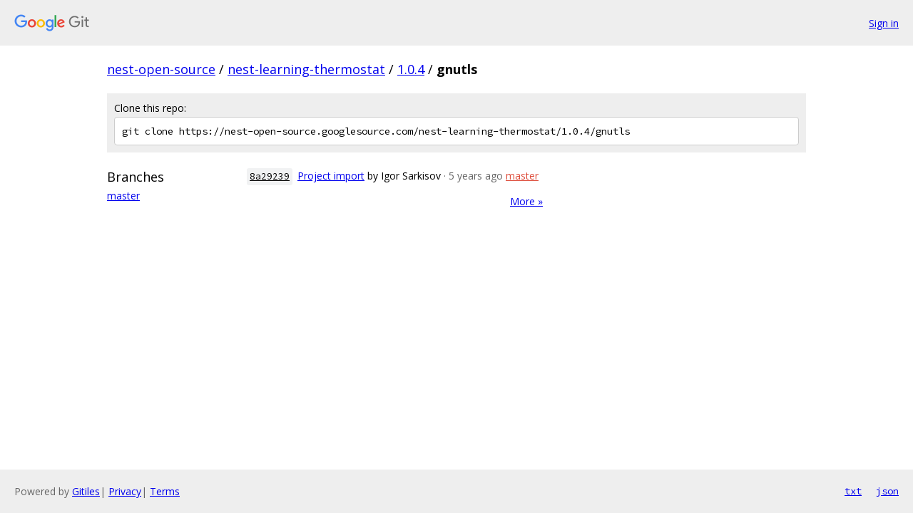

--- FILE ---
content_type: text/html; charset=utf-8
request_url: https://nest-open-source.googlesource.com/nest-learning-thermostat/1.0.4/gnutls/
body_size: 3023
content:
<!DOCTYPE html><html lang="en"><head><meta charset="utf-8"><meta name="viewport" content="width=device-width, initial-scale=1"><title>nest-learning-thermostat/1.0.4/gnutls - Git at Google</title><link rel="stylesheet" type="text/css" href="/+static/base.css"><!-- default customHeadTagPart --></head><body class="Site"><header class="Site-header"><div class="Header"><a class="Header-image" href="/"><img src="//www.gstatic.com/images/branding/lockups/2x/lockup_git_color_108x24dp.png" width="108" height="24" alt="Google Git"></a><div class="Header-menu"> <a class="Header-menuItem" href="https://accounts.google.com/AccountChooser?faa=1&amp;continue=https://nest-open-source.googlesource.com/login/nest-learning-thermostat/1.0.4/gnutls/">Sign in</a> </div></div></header><div class="Site-content"><div class="Container "><div class="Breadcrumbs"><a class="Breadcrumbs-crumb" href="/?format=HTML">nest-open-source</a> / <a class="Breadcrumbs-crumb" href="/nest-learning-thermostat/">nest-learning-thermostat</a> / <a class="Breadcrumbs-crumb" href="/nest-learning-thermostat/1.0.4/">1.0.4</a> / <span class="Breadcrumbs-crumb">gnutls</span></div><div class="CloneRepo"><div class="CloneRepo-title">Clone this repo:</div><input id="clone-repo-input" type="text" class="u-monospace CloneRepo-command" readonly="readonly" value="git clone https://nest-open-source.googlesource.com/nest-learning-thermostat/1.0.4/gnutls"></div><div class="RepoShortlog"><div class="RepoShortlog-refs"><div class="RefList RefList--responsive"><h3 class="RefList-title">Branches</h3><ul class="RefList-items"><li class="RefList-item"><a href="/nest-learning-thermostat/1.0.4/gnutls/+/refs/heads/master">master</a></li></ul></div></div><div class="RepoShortlog-log"><ol class="CommitLog"><li class="CommitLog-item CommitLog-item--oneline"><a class="u-sha1 u-monospace CommitLog-sha1" href="/nest-learning-thermostat/1.0.4/gnutls/+/8a29239d24d6930353405d5d06389dab38bc8539">8a29239</a> <a href="/nest-learning-thermostat/1.0.4/gnutls/+/8a29239d24d6930353405d5d06389dab38bc8539">Project import</a> <span class="CommitLog-author" title="isarkisov@google.com">by Igor Sarkisov</span> <span class="CommitLog-time" title="Thu Oct 01 18:52:38 2020 -0700">· 5 years ago</span> <a class="CommitLog-branchLabel" href="/nest-learning-thermostat/1.0.4/gnutls/+/refs/heads/master">master</a></li></ol><nav class="LogNav"><a class="LogNav-next" href="/nest-learning-thermostat/1.0.4/gnutls/+log">More &raquo;</a></nav></div></div></div> <!-- Container --></div> <!-- Site-content --><footer class="Site-footer"><div class="Footer"><span class="Footer-poweredBy">Powered by <a href="https://gerrit.googlesource.com/gitiles/">Gitiles</a>| <a href="https://policies.google.com/privacy">Privacy</a>| <a href="https://policies.google.com/terms">Terms</a></span><span class="Footer-formats"><a class="u-monospace Footer-formatsItem" href="?format=TEXT">txt</a> <a class="u-monospace Footer-formatsItem" href="?format=JSON">json</a></span></div></footer></body></html><script nonce="Q5u-MsRbW71Ta1WvhTkcWw">{let f = document.getElementById("clone-repo-input"); f.onclick = () => {f.focus(); if (f.selectionStart === f.selectionEnd) {f.select();}};}</script>